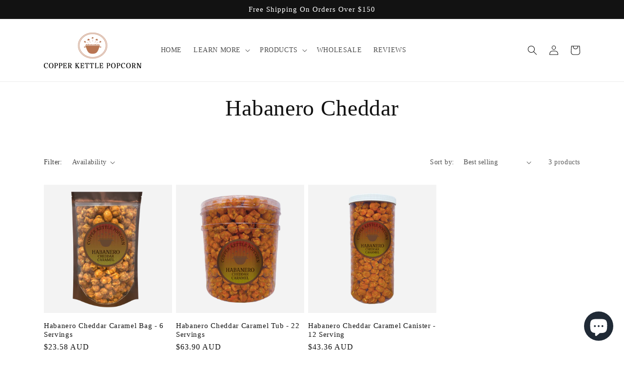

--- FILE ---
content_type: text/javascript
request_url: https://www.copperkettlepopcorn.com/cdn/shop/t/32/assets/quick-add.js?v=21087258723263848871680281860
body_size: 227
content:
customElements.get("quick-add-modal")||customElements.define("quick-add-modal",class extends ModalDialog{constructor(){super(),this.modalContent=this.querySelector('[id^="QuickAddInfo-"]')}hide(preventFocus=!1){const cartNotification=document.querySelector("cart-notification")||document.querySelector("cart-drawer");cartNotification&&cartNotification.setActiveElement(this.openedBy),this.modalContent.innerHTML="",preventFocus&&(this.openedBy=null),super.hide()}show(opener){opener.setAttribute("aria-disabled",!0),opener.classList.add("loading"),opener.querySelector(".loading-overlay__spinner").classList.remove("hidden"),fetch(opener.getAttribute("data-product-url")).then(response=>response.text()).then(responseText=>{const responseHTML=new DOMParser().parseFromString(responseText,"text/html");this.productElement=responseHTML.querySelector('section[id^="MainProduct-"]'),this.preventDuplicatedIDs(),this.removeDOMElements(),this.setInnerHTML(this.modalContent,this.productElement.innerHTML),window.Shopify&&Shopify.PaymentButton&&Shopify.PaymentButton.init(),window.ProductModel&&window.ProductModel.loadShopifyXR(),this.removeGalleryListSemantic(),this.updateImageSizes(),this.preventVariantURLSwitching(),super.show(opener)}).finally(()=>{opener.removeAttribute("aria-disabled"),opener.classList.remove("loading"),opener.querySelector(".loading-overlay__spinner").classList.add("hidden")})}setInnerHTML(element,html){element.innerHTML=html,element.querySelectorAll("script").forEach(oldScriptTag=>{const newScriptTag=document.createElement("script");Array.from(oldScriptTag.attributes).forEach(attribute=>{newScriptTag.setAttribute(attribute.name,attribute.value)}),newScriptTag.appendChild(document.createTextNode(oldScriptTag.innerHTML)),oldScriptTag.parentNode.replaceChild(newScriptTag,oldScriptTag)})}preventVariantURLSwitching(){const variantPicker=this.modalContent.querySelector("variant-radios,variant-selects");variantPicker&&variantPicker.setAttribute("data-update-url","false")}removeDOMElements(){const pickupAvailability=this.productElement.querySelector("pickup-availability");pickupAvailability&&pickupAvailability.remove();const productModal=this.productElement.querySelector("product-modal");productModal&&productModal.remove();const modalDialog=this.productElement.querySelectorAll("modal-dialog");modalDialog&&modalDialog.forEach(modal=>modal.remove())}preventDuplicatedIDs(){const sectionId=this.productElement.dataset.section;this.productElement.innerHTML=this.productElement.innerHTML.replaceAll(sectionId,`quickadd-${sectionId}`),this.productElement.querySelectorAll("variant-selects, variant-radios, product-info").forEach(element=>{element.dataset.originalSection=sectionId})}removeGalleryListSemantic(){const galleryList=this.modalContent.querySelector('[id^="Slider-Gallery"]');galleryList&&(galleryList.setAttribute("role","presentation"),galleryList.querySelectorAll('[id^="Slide-"]').forEach(li=>li.setAttribute("role","presentation")))}updateImageSizes(){const product=this.modalContent.querySelector(".product");if(!product.classList.contains("product--columns"))return;const mediaImages=product.querySelectorAll(".product__media img");if(!mediaImages.length)return;let mediaImageSizes="(min-width: 1000px) 715px, (min-width: 750px) calc((100vw - 11.5rem) / 2), calc(100vw - 4rem)";product.classList.contains("product--medium")?mediaImageSizes=mediaImageSizes.replace("715px","605px"):product.classList.contains("product--small")&&(mediaImageSizes=mediaImageSizes.replace("715px","495px")),mediaImages.forEach(img=>img.setAttribute("sizes",mediaImageSizes))}});
//# sourceMappingURL=/cdn/shop/t/32/assets/quick-add.js.map?v=21087258723263848871680281860


--- FILE ---
content_type: application/x-javascript
request_url: https://app.sealsubscriptions.com/shopify/public/status/shop/copper-kettle-popcorn.myshopify.com.js?1768771885
body_size: -293
content:
var sealsubscriptions_settings_updated='1765427860';

--- FILE ---
content_type: application/x-javascript; charset=utf-8
request_url: https://bundler.nice-team.net/app/shop/status/copper-kettle-popcorn.myshopify.com.js?1768771885
body_size: -382
content:
var bundler_settings_updated='1679604201';